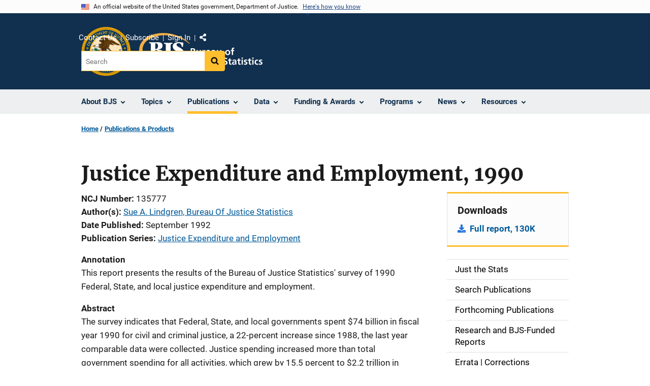

--- FILE ---
content_type: text/html; charset=UTF-8
request_url: https://bjs.ojp.gov/library/publications/justice-expenditure-and-employment-1990
body_size: 11684
content:
<!DOCTYPE html>
<html lang="en" dir="ltr" prefix="og: https://ogp.me/ns#">
  <head>
    <meta charset="utf-8" />
<link rel="preload" href="/themes/custom/ojp/assets/fonts/roboto/Roboto-Regular.woff2" as="font" type="font/woff2" crossorigin="" />
<link rel="preload" href="/themes/custom/ojp/assets/fonts/roboto/Roboto-Bold.woff2" as="font" type="font/woff2" crossorigin="" />
<link rel="preload" href="/themes/custom/ojp/assets/fonts/roboto/Roboto-Italic.woff2" as="font" type="font/woff2" crossorigin="" />
<link rel="preload" href="/themes/custom/ojp/assets/fonts/roboto/Roboto-BlackItalic.woff2" as="font" type="font/woff2" crossorigin="" />
<link rel="preload" href="/themes/custom/ojp/assets/fonts/merriweather/Latin-Merriweather-Regular.woff2" as="font" type="font/woff2" crossorigin="" />
<link rel="preload" href="/themes/custom/ojp/assets/fonts/merriweather/Latin-Merriweather-Bold.woff2" as="font" type="font/woff2" crossorigin="" />
<noscript><style>form.antibot * :not(.antibot-message) { display: none !important; }</style>
</noscript><meta name="description" content="This report presents the results of the Bureau of Justice Statistics&#039; survey of 1990 Federal, State, and local justice expenditure and employment." />
<link rel="canonical" href="https://bjs.ojp.gov/library/publications/justice-expenditure-and-employment-1990" />
<meta property="og:site_name" content="Bureau of Justice Statistics" />
<meta property="og:url" content="https://bjs.ojp.gov/library/publications/justice-expenditure-and-employment-1990" />
<meta property="og:title" content="Justice Expenditure and Employment, 1990" />
<meta property="og:description" content="This report presents the results of the Bureau of Justice Statistics&#039; survey of 1990 Federal, State, and local justice expenditure and employment." />
<meta property="og:image" content="https://bjs.ojp.gov/sites/g/files/xyckuh236/files/images/2021-02/OGimage_0.png" />
<meta name="twitter:card" content="summary" />
<meta name="twitter:description" content="This report presents the results of the Bureau of Justice Statistics&#039; survey of 1990 Federal, State, and local justice expenditure and employment." />
<meta name="twitter:title" content="Justice Expenditure and Employment, 1990 | Bureau of Justice Statistics" />
<meta name="twitter:image" content="https://bjs.ojp.gov/sites/g/files/xyckuh236/files/images/2021-02/OGimage_0.png" />
<meta name="google-site-verification" content="4PLVTsyCm3--uca8rMAYrsLAAEJtRBtpZWm-kh9pr0g" />
<meta name="Generator" content="Drupal 10 (https://www.drupal.org)" />
<meta name="MobileOptimized" content="width" />
<meta name="HandheldFriendly" content="true" />
<meta name="viewport" content="width=device-width, initial-scale=1.0" />
<link rel="icon" href="/themes/custom/ojp/assets/images/ojp/favicon.png" type="image/png" />
<link rel="alternate" hreflang="en" href="https://bjs.ojp.gov/library/publications/justice-expenditure-and-employment-1990" />

    <title>Justice Expenditure and Employment, 1990 | Bureau of Justice Statistics</title>
    <link rel="stylesheet" media="all" href="/sites/g/files/xyckuh236/files/css/css_fAlYxru26a0ml3mTUmNgXIE87oUuqeS60_BSJg1UMqQ.css?delta=0&amp;language=en&amp;theme=ojp&amp;include=[base64]" />
<link rel="stylesheet" media="all" href="/sites/g/files/xyckuh236/files/css/css_Ypsu4XtyBw3Upe9o6rG_HMzoTCSoXJQpAzGGkPbX90U.css?delta=1&amp;language=en&amp;theme=ojp&amp;include=[base64]" />
<link rel="stylesheet" media="print" href="/sites/g/files/xyckuh236/files/css/css_zxEGTDXeP9ngdNso24-Bomoquys4mkHkVPDlu-SLlg8.css?delta=2&amp;language=en&amp;theme=ojp&amp;include=[base64]" />
<link rel="stylesheet" media="all" href="/sites/g/files/xyckuh236/files/css/css_WxPrfzr22oJ3AvWEOncId988GaFyWCaH30nh9c_UVyU.css?delta=3&amp;language=en&amp;theme=ojp&amp;include=[base64]" />

    
  </head>
  <body class="path-node page-node-type-publication">
        <a href="#main-content" class="visually-hidden focusable skip-link">
      Skip to main content
    </a>
    <noscript><iframe src="https://www.googletagmanager.com/ns.html?id=GTM-TPK5P7R"
                  height="0" width="0" style="display:none;visibility:hidden"></iframe></noscript>

      <div class="dialog-off-canvas-main-canvas" data-off-canvas-main-canvas>
      <section class="usa-banner" aria-label="Official government website">

    <div class="usa-accordion">
  <header class="usa-banner__header">
    <div class="usa-banner__inner">
      <div class="grid-col-auto">
        <img class="usa-banner__header-flag" src="/themes/custom/ojp/assets/images/us_flag_small.png" alt="U.S. flag">
      </div>
      <div class="grid-col-fill tablet:grid-col-auto">
        <p class="usa-banner__header-text">An official website of the United States government, Department of Justice.</p>
        <p class="usa-banner__header-action" aria-hidden="true">Here's how you know</p>
      </div>
      <button class="usa-accordion__button usa-banner__button"
              aria-expanded="false" aria-controls="gov-banner">
        <span class="usa-banner__button-text">Here's how you know</span>
      </button>
    </div>
  </header>
  <div class="usa-banner__content usa-accordion__content" id="gov-banner" hidden>
    <div class="grid-row grid-gap-lg">
      <div class="usa-banner__guidance tablet:grid-col-6">
        <img class="usa-banner__icon usa-media-block__img" src="/themes/custom/ojp/assets/images/icon-dot-gov.svg" role="img" alt="" aria-hidden="true">
        <div class="usa-media-block__body">
          <p>
            <strong>Official websites use .gov</strong>
            <br>
            A <strong>.gov</strong> website belongs to an official government organization in the United States.
          </p>
        </div>
      </div>
      <div class="usa-banner__guidance tablet:grid-col-6">
        <img class="usa-banner__icon usa-media-block__img" src="/themes/custom/ojp/assets/images/icon-https.svg" role="img" alt="" aria-hidden="true">
        <div class="usa-media-block__body">
          <p>
            <strong>Secure .gov websites use HTTPS</strong>
            <br>
            A <strong>lock</strong> (
            <span class="icon-lock"><svg xmlns="http://www.w3.org/2000/svg" width="52" height="64" viewBox="0 0 52 64" class="usa-banner__lock-image" role="img" aria-labelledby="banner-lock-title-default banner-lock-description-default" focusable="false"><title id="banner-lock-title-default">Lock</title><desc id="banner-lock-description-default">A locked padlock</desc><path fill="#000000" fill-rule="evenodd" d="M26 0c10.493 0 19 8.507 19 19v9h3a4 4 0 0 1 4 4v28a4 4 0 0 1-4 4H4a4 4 0 0 1-4-4V32a4 4 0 0 1 4-4h3v-9C7 8.507 15.507 0 26 0zm0 8c-5.979 0-10.843 4.77-10.996 10.712L15 19v9h22v-9c0-6.075-4.925-11-11-11z"/></svg></span>
            ) or <strong>https://</strong> means you’ve safely connected to the .gov website. Share sensitive information only on official, secure websites.          </p>
        </div>
      </div>
    </div>
  </div>
</div>


    
  </section>

  <header class="usa-header usa-header--extended" id="header">

    
      <div class="usa-navbar">
                <button class="usa-menu-btn usa-button">Menu</button>
                  <div class="region region-header">
    <div class="usa-logo" id="logo">
      <div class="ojp-seal">
      <a href="https://www.ojp.gov" accesskey="1" title="Office of Justice Programs" aria-label="Office of Justice Programs">
                <img src="/themes/custom/ojp/assets/images/ojp/OJP-seal.svg" alt="Office of Justice Programs seal" height="98" width="98" />
              </a>
    </div>
        <div class="ojp-office-logo">
      <a href="/" accesskey="2" title="Home" aria-label="Home">
        <img src="/themes/custom/ojp/assets/images/ojp/bjs-logo.svg?v=1" alt="Home" />
      </a>
    </div>
  </div>

  </div>

      </div>

      <div class="usa-overlay"></div>
        <nav class="usa-nav" aria-label="site navigation">
          <div class="usa-nav__inner">

            <button class="usa-nav__close">
              <img src="/themes/custom/ojp/assets/images/close-white.svg" alt="close" />
            </button>

            
            
                                              <div class="region region-primary-menu">
    


  
  
          <ul class="usa-nav__primary usa-accordion" aria-label="primary navigation">
    
          <li class="usa-nav__primary-item" >

                  <button class="usa-accordion__button usa-nav__link" aria-expanded="false" aria-controls="extended-nav-section-1">
            <span>About BJS</span>
          </button>
        
                    
  
          <ul id="extended-nav-section-1" class="usa-nav__submenu" hidden>

            <li class="usa-nav__submenu-item">
        <a href="/about">
          <span>About BJS</span>
        </a>
      </li>
      
    
          <li class="usa-nav__submenu-item">

        
                  <a href="/bjs-director" class="link">
            <span class="">The BJS Director</span>
          </a>
        
      </li>
          <li class="usa-nav__submenu-item">

        
                  <a href="/about/activities-programs" class="link">
            <span class="">Activities &amp; Programs</span>
          </a>
        
      </li>
          <li class="usa-nav__submenu-item">

        
                  <a href="/about/principles-and-practices" class="link">
            <span class="">Principles and Practices</span>
          </a>
        
      </li>
          <li class="usa-nav__submenu-item">

        
                  <a href="/bjs-strategic-plan-fy-2024-2029" class="link">
            <span class="">BJS Strategic Plan</span>
          </a>
        
      </li>
          <li class="usa-nav__submenu-item">

        
                  <a href="/reviews-bjs-programs" class="link">
            <span class="">Reviews of BJS Programs</span>
          </a>
        
      </li>
          <li class="usa-nav__submenu-item">

        
                  <a href="/about-bjs-website" class="link">
            <span class="">About the BJS Website</span>
          </a>
        
      </li>
          <li class="usa-nav__submenu-item">

        
                  <a href="/about/job-opportunities" class="link">
            <span class="">Job Opportunities</span>
          </a>
        
      </li>
        </ul>
  
        
      </li>
          <li class="usa-nav__primary-item" >

                  <button class="usa-accordion__button usa-nav__link" aria-expanded="false" aria-controls="extended-nav-section-2">
            <span>Topics</span>
          </button>
        
                    
  
          <ul id="extended-nav-section-2" class="usa-nav__submenu" hidden>

            <li class="usa-nav__submenu-item">
        <a href="/topics">
          <span>Topics</span>
        </a>
      </li>
      
    
          <li class="usa-nav__submenu-item">

        
                  <a href="/topics/corrections" class="link">
            <span class="">Corrections</span>
          </a>
        
      </li>
          <li class="usa-nav__submenu-item">

        
                  <a href="/topics/costs-crime" class="link">
            <span class="">Costs of Crime</span>
          </a>
        
      </li>
          <li class="usa-nav__submenu-item">

        
                  <a href="/topics/courts" class="link">
            <span class="">Courts</span>
          </a>
        
      </li>
          <li class="usa-nav__submenu-item">

        
                  <a href="/topics/crime" class="link">
            <span class="">Crime</span>
          </a>
        
      </li>
          <li class="usa-nav__submenu-item">

        
                  <a href="/topics/federal-justice-system" class="link">
            <span class="">Federal Justice System</span>
          </a>
        
      </li>
          <li class="usa-nav__submenu-item">

        
                  <a href="/topics/forensic-sciences" class="link">
            <span class="">Forensic Sciences</span>
          </a>
        
      </li>
          <li class="usa-nav__submenu-item">

        
                  <a href="/topics/law-enforcement" class="link">
            <span class="">Law Enforcement</span>
          </a>
        
      </li>
          <li class="usa-nav__submenu-item">

        
                  <a href="/topics/recidivism-and-reentry" class="link">
            <span class="">Recidivism and Reentry</span>
          </a>
        
      </li>
          <li class="usa-nav__submenu-item">

        
                  <a href="/topics/tribal-crime-and-justice" class="link">
            <span class="">Tribal Crime and Justice</span>
          </a>
        
      </li>
          <li class="usa-nav__submenu-item">

        
                  <a href="/topics/victims" class="link">
            <span class="">Victims of Crime</span>
          </a>
        
      </li>
        </ul>
  
        
      </li>
          <li class="usa-nav__primary-item" >

                  <button class="usa-accordion__button usa-nav__link usa-current" aria-expanded="false" aria-controls="extended-nav-section-3">
            <span>Publications</span>
          </button>
        
                    
  
          <ul id="extended-nav-section-3" class="usa-nav__submenu" hidden>

            <li class="usa-nav__submenu-item">
        <a href="/library">
          <span>Publications</span>
        </a>
      </li>
      
    
          <li class="usa-nav__submenu-item">

        
                  <a href="https://bjs.ojp.gov/library/publications/list?series_filter=Just%20the%20Stats" class="link">
            <span class="">Just the Stats</span>
          </a>
        
      </li>
          <li class="usa-nav__submenu-item">

        
                  <a href="/library/publications/list" class="link">
            <span class="">Search Publications</span>
          </a>
        
      </li>
          <li class="usa-nav__submenu-item">

        
                  <a href="/library/publications/forthcoming" class="link">
            <span class="">Forthcoming Publications</span>
          </a>
        
      </li>
          <li class="usa-nav__submenu-item">

        
                  <a href="/library/publications/list/research" class="link">
            <span class="">Research and BJS-Funded Reports</span>
          </a>
        
      </li>
          <li class="usa-nav__submenu-item">

        
                  <a href="/library/publications/data-corrections" class="link">
            <span class="">Errata | Corrections</span>
          </a>
        
      </li>
        </ul>
  
        
      </li>
          <li class="usa-nav__primary-item" >

                  <button class="usa-accordion__button usa-nav__link" aria-expanded="false" aria-controls="extended-nav-section-4">
            <span>Data</span>
          </button>
        
                    
  
          <ul id="extended-nav-section-4" class="usa-nav__submenu" hidden>

            <li class="usa-nav__submenu-item">
        <a href="/data">
          <span>Data</span>
        </a>
      </li>
      
    
          <li class="usa-nav__submenu-item">

        
                  <a href="/bjs-statistical-coverage-crime-and-justice-process" class="link">
            <span class="">Statistical Coverage of Crime and the Justice Process</span>
          </a>
        
      </li>
          <li class="usa-nav__submenu-item">

        
                  <a href="/data-collections/search" class="link">
            <span class="">Search Data Collections</span>
          </a>
        
      </li>
          <li class="usa-nav__submenu-item">

        
                  <a href="/data/data-analysis-tools" class="link">
            <span class="">Data Analysis Tools</span>
          </a>
        
      </li>
          <li class="usa-nav__submenu-item">

        
                  <a href="/data/national-archive-criminal-justice-data" class="link">
            <span class="">National Archive of Criminal Justice Data</span>
          </a>
        
      </li>
          <li class="usa-nav__submenu-item">

        
                  <a href="/data/data-collection-process" class="link">
            <span class="">Data Collection Process</span>
          </a>
        
      </li>
          <li class="usa-nav__submenu-item">

        
                  <a href="/standard-application-process" class="link">
            <span class="">The Standard Application Process</span>
          </a>
        
      </li>
          <li class="usa-nav__submenu-item">

        
                  <a href="/data/topic" class="link">
            <span class="">Data by Topic</span>
          </a>
        
      </li>
        </ul>
  
        
      </li>
          <li class="usa-nav__primary-item" >

                  <button class="usa-accordion__button usa-nav__link" aria-expanded="false" aria-controls="extended-nav-section-5">
            <span>Funding &amp; Awards</span>
          </button>
        
                    
  
          <ul id="extended-nav-section-5" class="usa-nav__submenu" hidden>

            <li class="usa-nav__submenu-item">
        <a href="/funding">
          <span>Funding &amp; Awards</span>
        </a>
      </li>
      
    
          <li class="usa-nav__submenu-item">

        
                  <a href="/apply-become-bjs-peer-reviewer" class="link">
            <span class="">Apply to Become a BJS Peer Reviewer</span>
          </a>
        
      </li>
          <li class="usa-nav__submenu-item">

        
                  <a href="/funding/current" class="link">
            <span class="">Current Funding Opportunities</span>
          </a>
        
      </li>
          <li class="usa-nav__submenu-item">

        
                  <a href="/funding/expired" class="link">
            <span class="">Expired  Funding</span>
          </a>
        
      </li>
          <li class="usa-nav__submenu-item">

        
                  <a href="/funding/awards/list" class="link">
            <span class="">Awards: Listing of Funded Projects</span>
          </a>
        
      </li>
          <li class="usa-nav__submenu-item">

        
                  <a href="/funding/human-subjects-and-confidentiality-requirements" class="link">
            <span class="">Human Subjects and Confidentiality Requirements</span>
          </a>
        
      </li>
          <li class="usa-nav__submenu-item">

        
                  <a href="/funding/guidance-applicants-and-awardees" class="link">
            <span class="">Guidance for Applicants and Award Recipients</span>
          </a>
        
      </li>
          <li class="usa-nav__submenu-item">

        
                  <a href="/technology-and-publishing-requirements-bjs-contractors-and-grantees" class="link">
            <span class="">Technology and Publishing Requirements</span>
          </a>
        
      </li>
        </ul>
  
        
      </li>
          <li class="usa-nav__primary-item" >

                  <button class="usa-accordion__button usa-nav__link" aria-expanded="false" aria-controls="extended-nav-section-6">
            <span>Programs</span>
          </button>
        
                    
  
          <ul id="extended-nav-section-6" class="usa-nav__submenu" hidden>

            <li class="usa-nav__submenu-item">
        <a href="/programs">
          <span>Programs</span>
        </a>
      </li>
      
    
          <li class="usa-nav__submenu-item">

        
                  <a href="/programs/dicra" class="link">
            <span class="">Death in Custody Reporting Act</span>
          </a>
        
      </li>
          <li class="usa-nav__submenu-item">

        
                  <a href="/programs/federal-justice-statistics-program" class="link">
            <span class="">Federal Justice Statistics Program</span>
          </a>
        
      </li>
          <li class="usa-nav__submenu-item">

        
                  <a href="/programs/lecs" class="link">
            <span class="">Law Enforcement Core Statistics (LECS)</span>
          </a>
        
      </li>
          <li class="usa-nav__submenu-item">

        
                  <a href="/programs/ncrp" class="link">
            <span class="">National Corrections Reporting Program</span>
          </a>
        
      </li>
          <li class="usa-nav__submenu-item">

        
                  <a href="/programs/ncvs" class="link">
            <span class="">National Crime Victimization Survey</span>
          </a>
        
      </li>
          <li class="usa-nav__submenu-item">

        
                  <a href="/programs/national-criminal-history-improvement-program" class="link">
            <span class="">National Criminal History Improvement Program</span>
          </a>
        
      </li>
          <li class="usa-nav__submenu-item">

        
                  <a href="/national-criminal-history-improvement-program-supplemental-funding-under-bipartisan-safer" class="link">
            <span class="">NCHIP Supplemental Funding Bipartisan Safer Communities Act</span>
          </a>
        
      </li>
          <li class="usa-nav__submenu-item">

        
                  <a href="/national-incident-based-reporting-system-nibrs" class="link">
            <span class="">National Incident-Based Reporting System (NIBRS)</span>
          </a>
        
      </li>
          <li class="usa-nav__submenu-item">

        
                  <a href="/programs/national-prisoner-statistics" class="link">
            <span class="">National Prisoner Statistics Program</span>
          </a>
        
      </li>
          <li class="usa-nav__submenu-item">

        
                  <a href="/programs/NPRSP" class="link">
            <span class="">National Prison Rape Statistics Program</span>
          </a>
        
      </li>
          <li class="usa-nav__submenu-item">

        
                  <a href="/programs/nics-improvement-amendments-act" class="link">
            <span class="">NICS Act Record Improvement Program</span>
          </a>
        
      </li>
          <li class="usa-nav__submenu-item">

        
                  <a href="/programs/nscs" class="link">
            <span class="">National Survey of Crime and Safety (NSCS)</span>
          </a>
        
      </li>
          <li class="usa-nav__submenu-item">

        
                  <a href="/programs/state-justice-statistics-program" class="link">
            <span class="">State Justice Statistics Program</span>
          </a>
        
      </li>
          <li class="usa-nav__submenu-item">

        
                  <a href="/programs/vssrp" class="link">
            <span class="">Victim Services Statistical Research Program</span>
          </a>
        
      </li>
          <li class="usa-nav__submenu-item">

        
                  <a href="/recidivism-program" class="link">
            <span class="">National Recidivism and Reentry Data Program</span>
          </a>
        
      </li>
        </ul>
  
        
      </li>
          <li class="usa-nav__primary-item" >

                  <button class="usa-accordion__button usa-nav__link" aria-expanded="false" aria-controls="extended-nav-section-7">
            <span>News</span>
          </button>
        
                    
  
          <ul id="extended-nav-section-7" class="usa-nav__submenu" hidden>

            <li class="usa-nav__submenu-item">
        <a href="/news">
          <span>News</span>
        </a>
      </li>
      
    
          <li class="usa-nav__submenu-item">

        
                  <a href="/subscribe" class="link">
            <span class="">JUSTSTATS</span>
          </a>
        
      </li>
          <li class="usa-nav__submenu-item">

        
                  <a href="/press-releases" class="link">
            <span class="">Press Releases</span>
          </a>
        
      </li>
          <li class="usa-nav__submenu-item">

        
                  <a href="/announcements" class="link">
            <span class="">Announcements</span>
          </a>
        
      </li>
          <li class="usa-nav__submenu-item">

        
                  <a href="/featured" class="link">
            <span class="">Featured Content</span>
          </a>
        
      </li>
          <li class="usa-nav__submenu-item">

        
                  <a href="https://bjs.ojp.gov/library/publications/list?series_filter=Just%20the%20Stats" class="link">
            <span class="">Just the Stats</span>
          </a>
        
      </li>
          <li class="usa-nav__submenu-item">

        
                  <a href="/events" class="link">
            <span class="">Events</span>
          </a>
        
      </li>
          <li class="usa-nav__submenu-item">

        
                  <a href="/events/on-demand" class="link">
            <span class="">On-Demand Events</span>
          </a>
        
      </li>
          <li class="usa-nav__submenu-item">

        
                  <a href="/blogs" class="link">
            <span class="">BJS Blogs</span>
          </a>
        
      </li>
        </ul>
  
        
      </li>
          <li class="usa-nav__primary-item" >

                  <button class="usa-accordion__button usa-nav__link" aria-expanded="false" aria-controls="extended-nav-section-8">
            <span>Resources</span>
          </button>
        
                    
  
          <ul id="extended-nav-section-8" class="usa-nav__submenu" hidden>

            <li class="usa-nav__submenu-item">
        <a href="/resources">
          <span>Resources</span>
        </a>
      </li>
      
    
          <li class="usa-nav__submenu-item">

        
                  <a href="/frequently-asked-questions" class="link">
            <span class="">FAQs</span>
          </a>
        
      </li>
          <li class="usa-nav__submenu-item">

        
                  <a href="/glossary" class="link">
            <span class="">Glossary</span>
          </a>
        
      </li>
          <li class="usa-nav__submenu-item">

        
                  <a href="/related-links" class="link">
            <span class="">Related Links</span>
          </a>
        
      </li>
          <li class="usa-nav__submenu-item">

        
                  <a href="/library/multimedia/list" class="link">
            <span class="">Multimedia</span>
          </a>
        
      </li>
          <li class="usa-nav__submenu-item">

        
                  <a href="/month-review" class="link">
            <span class="">Month in Review</span>
          </a>
        
      </li>
        </ul>
  
        
      </li>
        </ul>
  



  </div>

                            
                              <div class="default">
                    <div class="region region-secondary-menu">
    <div class="usa-nav__secondary">
      <ul class="usa-nav__secondary-links">

          <li class="usa-nav__secondary-item">
        <a href="/contact-us">
          Contact Us
        </a>
      </li>
          <li class="usa-nav__secondary-item">
        <a href="/subscribe">
          Subscribe
        </a>
      </li>
          <li class="usa-nav__secondary-item">
        <a href="/saml_login">
          Sign In
        </a>
      </li>
                  <li class="usa-nav__secondary-item">
        <div class="doj-sharing">
  <button id="doj-sharing-toggle" class="doj-sharing__toggle" tabindex="0" title="Choose a social sharing platform" aria-haspopup="true" aria-controls="doj-sharing-links" aria-expanded="false">Share</button>
<ul id="doj-sharing-links" class="doj-sharing__list" tabindex="0" aria-label="Choose a social sharing platform"><li><a href="https://www.facebook.com/sharer/sharer.php?u=https%3A//bjs.ojp.gov/library/publications/justice-expenditure-and-employment-1990" title="Share on Facebook" data-event-label="Share on Facebook" target="_blank">Facebook</a></li><li><a href="https://twitter.com/intent/tweet?url=https%3A//bjs.ojp.gov/library/publications/justice-expenditure-and-employment-1990&amp;text=Justice%20Expenditure%20and%20Employment%2C%201990" title="Share on X" data-event-label="Share on X" target="_blank">X</a></li><li><a href="https://www.linkedin.com/shareArticle?mini=true&amp;url=https%3A//bjs.ojp.gov/library/publications/justice-expenditure-and-employment-1990&amp;title=Justice%20Expenditure%20and%20Employment%2C%201990" title="Share on LinkedIn" data-event-label="Share on LinkedIn" target="_blank">LinkedIn</a></li><li><a href="https://reddit.com/submit?url=https%3A//bjs.ojp.gov/library/publications/justice-expenditure-and-employment-1990&amp;title=Justice%20Expenditure%20and%20Employment%2C%201990" title="Share on Reddit" data-event-label="Share on Reddit" target="_blank">Reddit</a></li><li><a href="https://pinterest.com/pin/create/button?url=https%3A//bjs.ojp.gov/library/publications/justice-expenditure-and-employment-1990&amp;media=https%3A//bjs.ojp.gov/sites/g/files/xyckuh236/files/images/2021-02/OGimage_0.png&amp;description=Justice%20Expenditure%20and%20Employment%2C%201990" title="Share on Pinterest" data-event-label="Share on Pinterest" target="_blank">Pinterest</a></li><li><a href="/cdn-cgi/l/email-protection#[base64]" title="Share on Email" data-event-label="Share on Email">Email</a></li></ul>
</div>
      </li>
        </ul>
  
</div>

<div id="block-ojp-searchblock" data-block-plugin-id="ojp_search_block" class="block block-ojp-search block-ojp-search-block">
  
    
      
<div class="usa-search usa-search--small">
  <div role="search">
    
<div data-gname="ojp-search" data-queryParameterName="keys" class="gcse-searchbox-only" data-resultsUrl="/search/results">
  
</div>

  </div>
</div>
  </div>

  </div>

                </div>
              
            
          </div>
        </nav>

      
  </header>

  <div class="grid-container">
    <div class="grid-col-fill">
        <div class="region region-breadcrumb">
    <div id="block-ojp-breadcrumbs" data-block-plugin-id="system_breadcrumb_block" class="block block-system block-system-breadcrumb-block">
  
    
       <nav id="system-breadcrumb" aria-label="breadcrumb">
        <ol class="add-list-reset uswds-breadcrumbs uswds-horizontal-list">
                            <li>
                                            <a href="/">Home</a>
                                    </li>
                            <li>
                                            <a href="/library">Publications &amp; Products</a>
                                    </li>
                    </ol>
    </nav>

  </div>

  </div>

    </div>
  </div>


<div class="usa-section uswds-middle-section " aria-label="primary content">
  <div class="grid-container ">
    <div class="grid-col-fill">
        <div class="region region-highlighted">
    <div data-drupal-messages-fallback class="hidden"></div>

  </div>


      
    </div>
  </div>

  
  
  <main class="uswds-main-content-wrapper grid-container ">
    <a id="main-content" tabindex="-1"></a>
    <div class = "grid-row grid-gap-2">

      <div class="region-content tablet:grid-col-12">
          <div class="region region-content">
    <div id="block-ojp-page-title" data-block-plugin-id="page_title_block" class="block block-core block-page-title-block">
  
    
      
  <h1 class="uswds-page-title page-title">Justice Expenditure and Employment, 1990</h1>


  </div>
<div id="block-ojp-content" data-block-plugin-id="system_main_block" class="block block-system block-system-main-block">
  
    
      

<article>

  
    

  
  <div>

    
      
  <div class="layout layout--twocol-section layout--twocol-section--75-25 layout--node-publication">
                    <div  class="layout__region layout__region--first">
        <div data-block-plugin-id="field_block:node:publication:field_content_advisory" class="block--field-content-advisory block block-layout-builder block-field-blocknodepublicationfield-content-advisory">
  
    
      
                  

  </div>
<div data-block-plugin-id="extra_field_block:node:publication:field_content_archival_notice" class="block--field-content-archival-notice block block-layout-builder block-extra-field-blocknodepublicationfield-content-archival-notice">
  
    
      
  </div>
<div data-block-plugin-id="field_block:node:publication:field_ncj_number" class="block--field-ncj-number block block-layout-builder block-field-blocknodepublicationfield-ncj-number">
  
    
      
  <div class="field field--name-field-ncj-number field--type-integer field--label-inline clearfix">
    <div class="field__label">NCJ Number</div>
              <div class="field__item">135777</div>
          </div>

  </div>
<div data-block-plugin-id="extra_field_block:node:publication:journal_information" class="block--journal-information block block-layout-builder block-extra-field-blocknodepublicationjournal-information">
  
    
      
  </div>
<div data-block-plugin-id="field_block:node:publication:field_ref_authors" class="block--field-ref-authors block block-layout-builder block-field-blocknodepublicationfield-ref-authors">
  
    
          <div class="field field--name-field-ref-authors field--type-entity-reference field--label-inline inline-separated-field-items">
    <div class="field__label">Author(s)</div>
          <div class="list_items with-inline-label">
                      <span class="field__item"><a href="https://bjs.ojp.gov/library/publications/list?author=%22Sue%20A.%20Lindgren%2C%20Bureau%20Of%20Justice%20Statistics%20%2855666%29%22">Sue A. Lindgren, Bureau Of Justice Statistics</a></span>
                    </div>
      </div>

  </div>
<div data-block-plugin-id="extra_field_block:node:publication:date_published" class="block--date-published block block-layout-builder block-extra-field-blocknodepublicationdate-published">
  
    
      
<div class="field field--extra-field field--name-date-published field--label-inline clearfix">
  <div class="field__label">Date Published</div>

<div class="field__item">
  September 1992
</div>

</div>

  </div>
<div data-block-plugin-id="field_block:node:publication:field_publication_series_term" class="block--field-publication-series-term block block-layout-builder block-field-blocknodepublicationfield-publication-series-term">
  
    
      
  <div class="field field--name-field-publication-series-term field--type-entity-reference field--label-inline">
    <div class="field__label">Publication Series</div>
          <div class="field__items">
              <span class="field__item"><a href="/library/publications/list?series_filter=Justice%20Expenditure%20and%20Employment">Justice Expenditure and Employment</a></span>
              </div>
      </div>

  </div>
<div data-block-plugin-id="field_block:node:publication:field_annotation" class="block--field-annotation block block-layout-builder block-field-blocknodepublicationfield-annotation">
  
    
      
  <div class="use-float-friendly-lists clearfix text-formatted field field--name-field-annotation field--type-text-long field--label-above">
    <div class="field__label">Annotation</div>
              <div class="field__item"><p>This report presents the results of the Bureau of Justice Statistics' survey of 1990 Federal, State, and local justice expenditure and employment.</p></div>
          </div>

  </div>
<div data-block-plugin-id="field_block:node:publication:field_abstract" class="block--field-abstract block block-layout-builder block-field-blocknodepublicationfield-abstract">
  
    
      
  <div class="use-float-friendly-lists clearfix text-formatted field field--name-field-abstract field--type-text-long field--label-above">
    <div class="field__label">Abstract</div>
              <div class="field__item"><p>The survey indicates that Federal, State, and local governments spent $74 billion in fiscal year 1990 for civil and criminal justice, a 22-percent increase since 1988, the last year comparable data were collected. Justice spending increased more than total government spending for all activities, which grew by 15.5 percent to $2.2 trillion in 1990. Federal spending for justice activities increased twice as fast during this period (29 percent) as all Federal spending (14 percent), while State and local spending for justice activities increased slightly faster (21 percent) than all State and local spending (18 percent). The survey shows that a trend, first detected in 1985, is continuing; namely, that governments are responding to citizens' concerns about crime. In October 1990, the Nation's civil and criminal justice system employed 1.7 million persons, with a total October payroll of almost $4.3 billion. The latter data are presented by activity (police, courts, prosecution and legal service, public defense, corrections, and other justice activities) and government level. 14 tables</p></div>
          </div>

  </div>
      
  
          <div data-block-plugin-id="entity_view:node" class="block-entity-viewnode-additional-details block block-ctools block-entity-viewnode usa-accordion" aria-label="accordion-group">
      
      
    
              
      
<h2 class="usa-accordion__heading">
  <button class="usa-accordion__button"
    aria-expanded="true"
    aria-controls="additional-details-0"
    type="button">
  Additional Details
  </button>
</h2>
<div id="additional-details-0" class="usa-accordion__content ui-widget-content" hidden>
  

  
  
        
  <div class="field field--name-field-publication-type-term field--type-entity-reference field--label-inline clearfix grid-row">
  <div class="field__label tablet:grid-col-3">Publication Type</div>
        <div class="field__items tablet:grid-col-9">
                              <div class="field__item">Publication</div>
                        </div>
      </div>


</div>

          </div>
    
  
  
<div data-block-plugin-id="modification_notes" class="block block-ojp-core block-modification-notes modification-notes">
  <div class="modification-notes__divider"></div>
  
  
    <div class="modification-notes__note_date modification-notes__note_created">Date Published: September 1, 1992</div>
</div>

      </div>
    
          <div  class="layout__region layout__region--second">
        




  
<div     data-block-plugin-id="publication_downloads"
      class="block block-ojp-publication block-publication-downloads cta"
  >
    <div>
    
          <h3  class="cta__headline">Downloads</h3>
        
                      <div class="cta__callout">
        <ul class="cta__items-list">
                                <li class="cta__item">
          <a href="/sites/g/files/xyckuh236/files/media/document/jee90.pdf" title="Full report, 130K">
            Full report, 130K
          </a>
        </li>
          </ul>
  </div>
            </div>
</div>

<nav aria-labelledby="-menu" data-block-plugin-id="menu_block:main" class="block block-menu navigation menu--main">
            
  <h2 class="visually-hidden" id="-menu">Side navigation</h2>
  

        

  
  
              <ul class="usa-sidenav">
    
    
      
            
            
            
      <li class="usa-sidenav__item usa-sidenav__item--level-0">
        
        <a href="https://bjs.ojp.gov/library/publications/list?series_filter=Just%20the%20Stats">
          <span>Just the Stats</span>
        </a>

                
      </li>
    
      
            
            
            
      <li class="usa-sidenav__item usa-sidenav__item--level-0">
        
        <a href="/library/publications/list">
          <span>Search Publications</span>
        </a>

                
      </li>
    
      
            
            
            
      <li class="usa-sidenav__item usa-sidenav__item--level-0">
        
        <a href="/library/publications/forthcoming">
          <span>Forthcoming Publications</span>
        </a>

                
      </li>
    
      
            
            
            
      <li class="usa-sidenav__item usa-sidenav__item--level-0">
        
        <a href="/library/publications/list/research">
          <span>Research and BJS-Funded Reports</span>
        </a>

                
      </li>
    
      
            
            
            
      <li class="usa-sidenav__item usa-sidenav__item--level-0">
        
        <a href="/library/publications/data-corrections">
          <span>Errata | Corrections</span>
        </a>

                
      </li>
        </ul>
  


  </nav>



  
<div     data-block-plugin-id="ojp_taxonomy_content_popular_topics"
      class="block block-ojp-taxonomy block-ojp-taxonomy-content-popular-topics cta"
  >
    <div>
    
          <h3  class="cta__headline">Related Topics</h3>
        
                <a class="ojp-tag" href="/taxonomy/term/justice-system" aria-label="Tags: Justice system">Justice system</a>
        <a class="ojp-tag" href="/taxonomy/term/defense-services" aria-label="Tags: Defense services">Defense services</a>
        <a class="ojp-tag" href="/taxonomy/term/criminal-justice-systems" aria-label="Tags: Criminal justice systems">Criminal justice systems</a>
        <a class="ojp-tag" href="/taxonomy/term/local-government" aria-label="Tags: Local government">Local government</a>
        <a class="ojp-tag" href="/taxonomy/term/expenditures-and-employment" aria-label="Tags: Expenditures and employment">Expenditures and employment</a>
  
          </div>
</div>



  
<div     data-block-plugin-id="similar_content"
      class="block block-ojp-taxonomy block-similar-content cta-horizontal cta"
  >
    <div>
    
          <h3  class="cta__headline">Similar Publications</h3>
        
                      <div class="cta__callout">
        <ul class="cta__items-list">
                                <li class="cta__item">
          <a href="/library/publications/disabilities-reported-prisoners-survey-prison-inmates-2016" title="Disabilities Reported by Prisoners: Survey of Prison Inmates, 2016">
            Disabilities Reported by Prisoners: Survey of Prison Inmates, 2016
          </a>
        </li>
              <li class="cta__item">
          <a href="/library/publications/justice-expenditure-and-employment-extracts-2015-final" title="Justice Expenditure And Employment Extracts, 2015 - Final">
            Justice Expenditure And Employment Extracts, 2015 - Final
          </a>
        </li>
              <li class="cta__item">
          <a href="/library/publications/federal-justice-statistics-2015-2016" title="Federal Justice Statistics, 2015-2016">
            Federal Justice Statistics, 2015-2016
          </a>
        </li>
          </ul>
  </div>
            </div>
</div>


      </div>
      
      </div>


  </div>

</article>

  </div>

  </div>

      </div>

      

      
    </div>
  </main>
</div>

<footer class="usa-footer usa-footer--big">
  <div class="grid-container usa-footer-return-to-top">
    <a id="return-to-top" class="hide" href="#">Top</a>
  </div>

      <div class="usa-footer__primary-section">
      <div class="grid-container footer__wrapper">
        <div class="usa-footer-primary__top padding-bottom-5">
                      <h3 class="usa-footer__agency-heading tablet:display-inline-block">Bureau of Justice Statistics</h3>
                  </div>

        
        
                        <nav class="usa-footer-nav mobile-lg:grid-col-12" aria-label="footer navigation">

                        <div class="region region-footer-menu">
    

    
                <div class="grid-row grid-gap">
        
                  
    
                  <div class="mobile-lg:grid-col-6 desktop:grid-col-3">
        <section aria-labelledby="section-about-bjs" class="usa-footer__primary-content usa-footer__primary-content--collapsible display-block">
          <h4 id="section-about-bjs" class="usa-footer__primary-link">About BJS</h4>
                    <ul class="add-list-reset usa-list--unstyled">
                
        
                  
    
                  <li class="usa-footer__secondary-link">
        <a href="/about">About BJS</a>
      </li>
      
    
                  <li class="usa-footer__secondary-link">
        <a href="/about/activities-programs">Statistical Programs</a>
      </li>
      
    
                  <li class="usa-footer__secondary-link">
        <a href="/about-bjs-website">About BJS Website</a>
      </li>
      
    
                  <li class="usa-footer__secondary-link">
        <a href="/contact-us">Contact Us</a>
      </li>
      
    
        
  
          </ul>
                  </section>
      </div>
      
    
                  <div class="mobile-lg:grid-col-6 desktop:grid-col-3">
        <section aria-labelledby="section-data-integrity" class="usa-footer__primary-content usa-footer__primary-content--collapsible display-block">
          <h4 id="section-data-integrity" class="usa-footer__primary-link">Data Integrity</h4>
                    <ul class="add-list-reset usa-list--unstyled">
                
        
                  
    
                  <li class="usa-footer__secondary-link">
        <a href="https://bjs.ojp.gov/sites/g/files/xyckuh236/files/media/document/bjs_data_protection_guidelines.pdf">BJS Data Protection Guidelines</a>
      </li>
      
    
                  <li class="usa-footer__secondary-link">
        <a href="https://bjs.ojp.gov/bjs-data-quality-guidelines">BJS Data Quality Guidelines</a>
      </li>
      
    
                  <li class="usa-footer__secondary-link">
        <a href="https://bjs.ojp.gov/about/principles-and-practices">BJS Statistical Principles and Practices</a>
      </li>
      
    
                  <li class="usa-footer__secondary-link">
        <a href="https://bjs.ojp.gov/sites/g/files/xyckuh236/files/media/document/scientificintegrity.pdf">Scientific Integrity Statement</a>
      </li>
      
    
                  <li class="usa-footer__secondary-link">
        <a href="https://bjs.ojp.gov/document/BJSdatareleasepolicy.pdf">BJS Data Release Policy</a>
      </li>
      
    
        
  
          </ul>
                  </section>
      </div>
      
    
                  <div class="mobile-lg:grid-col-6 desktop:grid-col-3">
        <section aria-labelledby="section-partners" class="usa-footer__primary-content usa-footer__primary-content--collapsible display-block">
          <h4 id="section-partners" class="usa-footer__primary-link">Partners</h4>
                    <ul class="add-list-reset usa-list--unstyled">
                
        
                  
    
                  <li class="usa-footer__secondary-link">
        <a href="https://www.icpsr.umich.edu/sites/nacjd/home">National Archive of Criminal Justice Data</a>
      </li>
      
    
                  <li class="usa-footer__secondary-link">
        <a href="https://www.ojp.gov/ncjrs/new-ojp-resources">National Criminal Justice Reference Service</a>
      </li>
      
    
                  <li class="usa-footer__secondary-link">
        <a href="https://www.fbi.gov/">Federal Bureau of Investigation</a>
      </li>
      
    
        
  
          </ul>
                  </section>
      </div>
      
    
                  <div class="mobile-lg:grid-col-6 desktop:grid-col-3">
        <section aria-labelledby="section-resources" class="usa-footer__primary-content usa-footer__primary-content--collapsible display-block">
          <h4 id="section-resources" class="usa-footer__primary-link">Resources</h4>
                    <ul class="add-list-reset usa-list--unstyled">
                
        
                  
    
                  <li class="usa-footer__secondary-link">
        <a href="/frequently-asked-questions">FAQs</a>
      </li>
      
    
                  <li class="usa-footer__secondary-link">
        <a href="/glossary">Glossary</a>
      </li>
      
    
                  <li class="usa-footer__secondary-link">
        <a href="/related-links">Related Links</a>
      </li>
      
    
                  <li class="usa-footer__secondary-link">
        <a href="/subscribe">Subscribe</a>
      </li>
      
    
                  <li class="usa-footer__secondary-link">
        <a href="https://www.ojp.gov/program/civil-rights-office/filing-civil-rights-complaint">File a Civil Rights Complaint</a>
      </li>
      
    
        
  
          </ul>
                  </section>
      </div>
      
    
                </div>
        
  



  </div>

          
        </nav>

        <div class="footer__social">
                      <a class="usa-link-facebook margin-right-2" href="https://www.facebook.com/BJSgov/">
              <span class="usa-sr-only">Facebook</span><span class="f">&nbsp;</span>
            </a>
          
                      <a class="usa-link-twitter margin-right-2" href="https://twitter.com/BJSgov">
              <span class="usa-sr-only">X</span><span class="t">&nbsp;</span>
            </a>
          
                      <a class="usa-link-youtube" href="https://www.youtube.com/channel/UC4sChTMpog0vHNL1HvkTKzQ">
              <span class="usa-sr-only">YouTube</span>
              <span class="yt"> </span>
            </a>
          
                  </div>

      </div>
    </div>
  

      <div class="usa-footer__secondary-section">

              <div class="grid-container">
          <div class="grid-row usa-footer__logos-container ">
                                              <div class="usa-footer-logo usa-width-one-half  desktop:grid-col-6 desktop:border-right border-base-dark">

                            <a href="https://www.ojp.gov">
                                                <img class="" src="/themes/custom/ojp/assets/images/ojp/ojp-full.svg" alt="U.S. Department of Justice, Office of Justice Programs Logo">
                                            </a>
                          </div>
          
                                            <div class="desktop:grid-col-6">
              <div class="usa-footer__partner-logos 1">
                <div class="grid-row">
                  <div class="grid-col-4 flex-align-center usa-footer__partner-logo margin-bottom-3">
                    <a href="https://bja.ojp.gov" aria-label="Bureau of Justice Administration">
                      <img src="/themes/custom/ojp/assets/images/ojp/bja.svg" alt="Bureau of Justice Administration Logo" />
                    </a>
                  </div>
                  <div class="grid-col-4 flex-align-center usa-footer__partner-logo margin-bottom-3">
                    <a href="https://bjs.ojp.gov" aria-label="Bureau of Justice Statistics">
                      <img src="/themes/custom/ojp/assets/images/ojp/bjs.svg" alt="Bureau of Justice Statistics Logo" />
                    </a>
                  </div>
                  <div class="grid-col-4 flex-align-center usa-footer__partner-logo margin-bottom-3">
                    <a href=" https://nij.ojp.gov" aria-label="National Institute of Justice">
                      <img src="/themes/custom/ojp/assets/images/ojp/nij.svg" alt="National Institute of Justice Logo" />
                    </a>
                  </div>
                  <div class="grid-col-4 flex-align-center usa-footer__partner-logo">
                    <a href="https://ojjdp.ojp.gov" aria-label="Office of Juvenile Justice and Delinquency Prevention">
                      <img src="/themes/custom/ojp/assets/images/ojp/ojjdp.svg" alt="Office of Juvenile Justice and Delinquency Prevention Logo" />
                    </a>
                  </div>
                  <div class="grid-col-4 flex-align-center usa-footer__partner-logo">
                    <a href="https://ovc.ojp.gov" aria-label="Office for Victims of Crime">
                      <img src="/themes/custom/ojp/assets/images/ojp/ovc.svg" alt="Office for Victims of Crime Logo" />
                    </a>
                  </div>
                  <div class="grid-col-4 flex-align-center usa-footer__partner-logo">
                    <a href="https://smart.ojp.gov" aria-label="Office of Sex Offender Sentencing, Monitoring, Apprehending, Registering, and Tracking">
                      <img src="/themes/custom/ojp/assets/images/ojp/smart.svg" alt="Office of Sex Offender Sentencing, Monitoring, Apprehending, Registering, and Tracking Logo" />
                    </a>
                  </div>
                </div>
              </div>
            </div>

                    </div>

                      <div class="usa-footer-contact-links usa-width-one-half">

              <address>

                                  <p class="usa-footer-contact-heading">999 N. Capitol St., NE, Washington, DC  20531</p>
                
                
                
              </address>
            </div>
          
        </div>
      
              <div class="wide-nav">
          <nav aria-labelledby="block-bja-secondaryfooterlinkmenu-menu" id="block-bja-secondaryfooterlinkmenu" class="navigation menu--secondary-footer-link-menu">
            <h2 class="visually-hidden" id="block-bja-secondaryfooterlinkmenu-menu">Secondary Footer link menu</h2>
            <ul class="menu">
              <li class="menu-item">
                <a href="https://www.justice.gov/accessibility/accessibility-statement">Accessibility</a>
              </li>
              <li class="menu-item">
                <a href="https://www.justice.gov/open/plain-writing-act">Plain Language</a>
              </li>
              <li class="menu-item">
                <a href="https://www.justice.gov/doj/privacy-policy">Privacy Policy</a>
              </li>
              <li class="menu-item">
                <a href="https://www.justice.gov/legalpolicies">Legal Policies and Disclaimer</a>
              </li>
              <li class="menu-item">
                <a href="https://www.justice.gov/jmd/eeo-program-status-report">No FEAR Act</a>
              </li>
              <li class="menu-item">
                <a href="https://www.ojp.gov/program/freedom-information-act/foia-overview">Freedom of Information Act</a>
              </li>
              <li class="menu-item">
                <a href="https://www.usa.gov/">USA.gov</a>
              </li>
              <li class="menu-item">
                <a href="https://www.justice.gov/">Justice.gov</a>
              </li>
            </ul>
          </nav>
        </div>
                </div>
  
</footer>

  </div>

    
    <script data-cfasync="false" src="/cdn-cgi/scripts/5c5dd728/cloudflare-static/email-decode.min.js"></script><script type="application/json" data-drupal-selector="drupal-settings-json">{"path":{"baseUrl":"\/","pathPrefix":"","currentPath":"node\/47616","currentPathIsAdmin":false,"isFront":false,"currentLanguage":"en"},"pluralDelimiter":"\u0003","suppressDeprecationErrors":true,"gtag":{"tagId":"","otherIds":[],"events":[],"additionalConfigInfo":[]},"ajaxPageState":{"libraries":"[base64]","theme":"ojp","theme_token":null},"ajaxTrustedUrl":[],"gtm":{"tagId":null,"settings":{"GTM-TPK5P7R":{"data_layer":"dataLayer","include_environment":false}},"tagIds":["GTM-TPK5P7R"]},"anchorjs":{"selector":".block--body.block-layout-builder h2:not(.usa-accordion__heading), .block--body.block-layout-builder h3, .block--body.block-layout-builder h4, .block--body.block-layout-builder h5, .block-inline-blocktext.block-layout-builder h3, .block-inline-blocktext.block-layout-builder h4, .block-inline-blocktext.block-layout-builder h5, .block-ojp-taxonomy h3, .block-ojp-core h3, .block--field-faq-sections h3, .block-crimesolutions-content-block h3, .block-ojp-core h3, .view-program-practices-listing-alpha h2, .page-node-type-microsite-subpage .block-page-title-block h1, .block-views-blockvideos-multimedia-block h2, .block-inline-blocktext.block-layout-builder h2:not(.usa-accordion__heading), .block-crimesolutions-content-block h3"},"bu":{"_core":{"default_config_hash":"hHRgRa8uaUJPBEvzD2uaerY4Z9xdbV4glRDRNp8euEE"},"notify_ie":12,"notify_firefox":56,"notify_opera":49,"notify_safari":10,"notify_chrome":62,"insecure":false,"unsupported":false,"mobile":false,"visibility_type":"hide","visibility_pages":"admin\/*","source":"\/\/browser-update.org\/update.min.js","show_source":"","position":"top","text_override":"{brow_name} is no longer supported. Some features of this site may not display correctly.","reminder":null,"reminder_closed":null,"new_window":false,"url":"","no_close":false,"test_mode":false},"ojp_search":{"search_no_query_text":"Your search yielded no results."},"ajax":[],"user":{"uid":0,"permissionsHash":"bf4dad98796be58d93f2a8a2c9eb8f16d09bbfef8c6da9e297b6c1ce145fcce3"}}</script>
<script src="/sites/g/files/xyckuh236/files/js/js_J1zd2N7H0l9iClJCTKNPNxO6r8TF7PcXfbRreIpMiqg.js?scope=footer&amp;delta=0&amp;language=en&amp;theme=ojp&amp;include=[base64]"></script>
<script src="/libraries/anchor-js/anchor.min.js?v=4.3.0" defer></script>
<script src="/libraries/clipboard/dist/clipboard.min.js?v=2.0.6" defer></script>
<script src="/modules/custom/anchorjs/js/anchorjs.custom.js?v=0.1.0" defer></script>
<script src="/sites/g/files/xyckuh236/files/js/js_MDrcoE0NRDnHvssqeZzn0X1om5TXtbE2p5z6LENvcvk.js?scope=footer&amp;delta=4&amp;language=en&amp;theme=ojp&amp;include=[base64]"></script>
<script src="/modules/custom/ckeditor5_embedded_content/js/aftermarket/uswds_accordion.js?t9lj9y"></script>
<script src="/sites/g/files/xyckuh236/files/js/js_bCYTci8oNamnhWSzfFRR_Wd5PA67fMu9rbDDMQADrHo.js?scope=footer&amp;delta=6&amp;language=en&amp;theme=ojp&amp;include=[base64]"></script>
<script src="/extlink/settings.js"></script>
<script src="/sites/g/files/xyckuh236/files/js/js_xgZrggXlFB2BQrKodH0YO_xPH5y-fKsiDP8eBRbW2wE.js?scope=footer&amp;delta=8&amp;language=en&amp;theme=ojp&amp;include=[base64]"></script>
<script src="/modules/contrib/google_tag/js/gtag.js?t9lj9y"></script>
<script src="/sites/g/files/xyckuh236/files/js/js_8XLuCRwwCmpxJT5hnUFiT561pVUhkdFFzmRmiYdznBg.js?scope=footer&amp;delta=10&amp;language=en&amp;theme=ojp&amp;include=[base64]"></script>
<script src="/modules/contrib/google_tag/js/gtm.js?t9lj9y"></script>
<script src="/sites/g/files/xyckuh236/files/js/js_l2O0vZSKdJa4uE8lXrJFsjaAx-3dtuQtt7Yd_ZdnZSY.js?scope=footer&amp;delta=12&amp;language=en&amp;theme=ojp&amp;include=[base64]"></script>
<script src="/libraries/datatables.net/js/jquery.dataTables.js?v=1.x" defer></script>
<script src="/libraries/datatables.net-responsive/js/dataTables.responsive.min.js?v=1.x" defer></script>
<script src="/modules/custom/ojp_datatables/js/ojp_datatables.js?v=1.x" defer></script>
<script src="/sites/g/files/xyckuh236/files/js/js_1W-JAu5e2WZX9HIK37AqC17MEUaYG2zwE-DsGXo5JXY.js?scope=footer&amp;delta=16&amp;language=en&amp;theme=ojp&amp;include=[base64]"></script>
<script src="https://cse.google.com/cse.js?cx=015849196504226064512:8qeg8tt4g1g"></script>

  </body>
</html>
